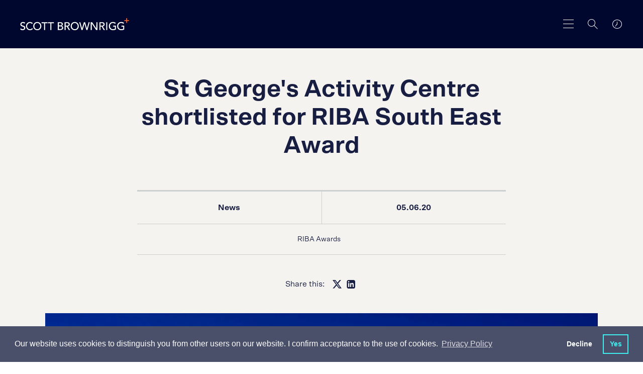

--- FILE ---
content_type: text/html; charset=utf-8
request_url: https://www.scottbrownrigg.com/company/news/st-georges-activity-centre-shortlisted-for-riba-south-east-award/
body_size: 18379
content:
    <!-- Css -->
    <!-- Scripts -->

<!DOCTYPE html>
<html lang="en">
<head>
    <title>Scott Brownrigg, award-winning international design practice</title>
    <meta charset="utf-8" />
    <meta http-equiv="X-UA-Compatible" content="IE=edge" />
    <meta name="viewport" content="width=device-width, initial-scale=1.0" />
    <link rel="apple-touch-icon" sizes="57x57" href="/images/favicon/apple-icon-57x57.png">
    <link rel="apple-touch-icon" sizes="60x60" href="/images/favicon/apple-icon-60x60.png">
    <link rel="apple-touch-icon" sizes="72x72" href="/images/favicon/apple-icon-72x72.png">
    <link rel="apple-touch-icon" sizes="76x76" href="/images/favicon/apple-icon-76x76.png">
    <link rel="apple-touch-icon" sizes="114x114" href="/images/favicon/apple-icon-114x114.png">
    <link rel="apple-touch-icon" sizes="120x120" href="/images/favicon/apple-icon-120x120.png">
    <link rel="apple-touch-icon" sizes="144x144" href="/images/favicon/apple-icon-144x144.png">
    <link rel="apple-touch-icon" sizes="152x152" href="/images/favicon/apple-icon-152x152.png">
    <link rel="apple-touch-icon" sizes="180x180" href="/images/favicon/apple-icon-180x180.png">
    <link rel="icon" type="image/png" sizes="192x192" href="/images/favicon/android-icon-192x192.png">
    <link rel="icon" type="image/png" sizes="32x32" href="/images/favicon/favicon-32x32.png">
    <link rel="icon" type="image/png" sizes="96x96" href="/images/favicon/favicon-96x96.png">
    <link rel="icon" type="image/png" sizes="16x16" href="/images/favicon/favicon-16x16.png">
    <link rel="manifest" href="/images/favicon/manifest.json">
    <meta name="msapplication-TileColor" content="#ffffff">
    <meta name="msapplication-TileImage" content="/images/favicon/ms-icon-144x144.png">
    <meta name="theme-color" content="#ffffff">
    <meta name="google-site-verification" content="G-4YGDrmTD8bOx2V23l4RiFtyIRPHC-YEcpjoe3EqcE" />
    
    <meta name="author" content="Uniform">
<meta name="publisher" content="Uniform">
    <meta name="title" content="St George&#x27;s Activity Centre shortlisted for RIBA South East Award">
    <meta name="description" content="St George&#x27;s Activity Centre shortlisted for RIBA South East Award">
        <meta name="keywords" content="Architecture">

    

    <meta property="og:locale" content="en_US" />
<meta property="og:type" content="" />
<meta property="og:title" content="St George&#x27;s Activity Centre shortlisted for RIBA South East Award" />
<meta property="og:description" content="Read our latest news and thinking &#xA;" />
<meta property="og:url" content="https://www.scottbrownrigg.com/company/news/st-georges-activity-centre-shortlisted-for-riba-south-east-award/" />
    <meta property="og:image" />
    <meta property="og:image:type" content="image/jpg" />
<meta property="og:site_name" />

<meta name="twitter:account_id" />
<meta name="twitter:card" content="summary" />
<meta name="twitter:site" content="ScottBrownrigg" />
<meta name="twitter:creator" content="ScottBrownrigg" />
<meta name="twitter:title" content="St George&#x27;s Activity Centre shortlisted for RIBA South East Award" />
<meta name="twitter:description" content="Read our latest news and thinking &#xA; @ScottBrownrigg" />
    <meta name="twitter:image" />
<meta name="twitter:domain" content="http://www.scottbrownrigg.com" />
<meta name="twitter:url" content="http://www.scottbrownrigg.com">


    <link href="/sc/4306fb68.7353b01e.1131973f.css.v639032107201563388" rel="stylesheet">
    <link type="text/css" href="//cdnjs.cloudflare.com/ajax/libs/magnific-popup.js/1.1.0/magnific-popup.min.css" />
    <link type="text/css" href="//cdnjs.cloudflare.com/ajax/libs/weather-icons/2.0.9/css/weather-icons.min.css" />

    

    <!--[if lt IE 9]>
      <script src="https://oss.maxcdn.com/html5shiv/3.7.3/html5shiv.min.js"></script>
      <script src="https://oss.maxcdn.com/respond/1.4.2/respond.min.js"></script>
    <![endif]-->

    <script type="text/javascript" src="/scripts/modernizr.js"></script>

    <!-- Hotjar Tracking Code for https://www.scottbrownrigg.com -->
<script>
    (function(h,o,t,j,a,r){
        h.hj=h.hj||function(){(h.hj.q=h.hj.q||[]).push(arguments)};
        h._hjSettings={hjid:1268539,hjsv:6};
        a=o.getElementsByTagName('head')[0];
        r=o.createElement('script');r.async=1;
        r.src=t+h._hjSettings.hjid+j+h._hjSettings.hjsv;
        a.appendChild(r);
    })(window,document,'https://static.hotjar.com/c/hotjar-','.js?sv=');
</script>
        <!-- cookie consent -->
    <link rel="stylesheet" type="text/css" href="//cdnjs.cloudflare.com/ajax/libs/cookieconsent2/3.1.0/cookieconsent.min.css" />
    <script src="//cdnjs.cloudflare.com/ajax/libs/cookieconsent2/3.1.0/cookieconsent.min.js"></script>
    <script>
    window.addEventListener("load", function(){
    window.cookieconsent.initialise({
      "palette": {
        "popup": {
          "background": "#4a4f6a"
        },
        "button": {
          "background": "transparent",
          "text": "#3EEEEF",
          "border": "#3EEEEF"
        }
      },
      "showLink": true,
      "type": "opt-out",
      "content": {
        "message": "Our website uses cookies to distinguish you from other users on our website. I confirm acceptance to the use of cookies.",
        "dismiss": "No",
        "allow": "Yes",
          "link": "Privacy Policy",
          "href":"https://scott-brownrigg.s1.umbraco.io/privacy"
      }
    })});
    </script>

    
<script type="text/javascript" src="/scripts/cookieconsent.js"></script>

    <script async src="https://www.googletagmanager.com/gtag/js?id=G-XR493F0935"></script>
    <script>
        var denied_cookie_consent = false; // Global variable to initialise user's cookie consent as 'allow'
        var domain = window.location.hostname.indexOf('www') > -1 ? window.location.hostname.replace('www.', '') : window.location.hostname; // Set executing domain
        var google_analytics_id = 'G-XR493F0935'; //Global variable defining ID for google analytics
        /*
            Google analytics tracking and cookie registering code
         */
        window.dataLayer = window.dataLayer || [];
        function gtag() { dataLayer.push(arguments); }
        gtag('js', new Date());
        gtag('config', 'G-XR493F0935');

        /*
            1. Check if cookieconsent cookie value is 'deny'.
            2. If so user doesn't want cookie on their browser, hence delete cookie
         */
        var all_cookies = getAllCookies();
        for(var cookie_index=0; cookie_index < all_cookies.length; cookie_index++) {
            // Check if cookieconsent has been set when page loads, if so get its value
            var cookie_name = all_cookies[cookie_index].split('=')[0];
            if (cookie_name == 'cookieconsent_status' && all_cookies[cookie_index].split('=')[1] ==  'deny'){
                denied_cookie_consent  = true; // assert that user has denied consent
            }
        }
        /*
                Delete cookies if user has not given consent
             */
        if(denied_cookie_consent){

            window['ga-disable-' + google_analytics_id] = true;
            expireTrackingCookies(); // Invoke function to delete cookie from user browser

        }
    </script>


    <script src="https://t.contentsquare.net/uxa/27844b33d1bf5.js"></script>

</head>
<body class="js-body stop-scroll site__page-newsItem site__nav-color-" style="
">
    <div class="loader">
        <div class="loader-fill"></div>
        <h1 class="js-preloader-title">St George&#x27;s Activity Centre shortlisted for RIBA South East Award</h1>
        <img class="js-preloader-logo" src="/images/sb-dark.svg" alt="loading logo">
    </div>

    <div class="animsition">

        <div class="header--dark ">
    <header class="header-fixed js-header-height ">
        <div class="header ">
                <a href="/">
                    <div class="header__logo">
                        <img class="is-dark" src="/images/sb-dark.svg" alt="dark logo">
                        <img class="is-light" src="/images/sb-white.svg" alt="light logo">
                    </div>
                </a>

            <div class="header__tools">
                <a href="#toTop" class="skip-to-main-content-link">Skip to main content</a>
                <button class="header__menu header__menu--large js-toggle-main-nav" aria-label="main navigation"></button>
                <button class="header__menu header__menu--small js-toggle-nav" aria-label="main navigation"></button>
                <button aria-label="Search" class="header__search js-toggle-search"></button>
                <a href="#" class="header__clocks js-toggle-location" aria-label="world clocks"></a>
            </div>
        </div>
    </header>
</div>
<div class="js-background-overlay background-overlay"></div>

<div class="main-search-overlay js-search-overlay">
    <form class="main-search" action="/search">
        <h2 for="q" class="main-search__label">What are you looking for?</h2>
        <div class="main-search__container">
            <input class="main-search__input autocomplete" type="text" name="q" title="Enter search term"  aria-label="Enter search term" placeholder="Enter search term">

            <button type="submit" class="main-search__button" aria-label="Search"></button>


        </div>
    </form>
</div>
<div class="clocks-overlay js-clocks-overlay">
    <div class="clocks-location">
        <div class="clocks-overlay__title">Our Studios</div>
        <div class="wrapper clocks active row js-timezones">
            <div class="large-4 columns">
                <article class="clocks-container">
                    <div class="clocks">
                        <div class="clock station js-london">
                            <section class="hours-container">
                                <section class="hours"></section>
                            </section>

                            <section class="minutes-container">
                                <section class="minutes"></section>
                            </section>
                        </div>

                        <div class="clock__details">
                            <h2 class="clock__name">London</h2>
                            <a href="tel:+443003731282" class="clock__number" aria-label="london Phone number">+44 (0)300 373 1282</a>
                        </div>
                    </div>

                    <div class="clocks-container__footer">
                        <div class="clocks-locale js-local" id="js-london"></div>
                        <div class="clocks-map"><a href="https://goo.gl/maps/8YgB2rEJMwm" target="_blank" style="color:inherit">MAP</a></div>
                        <div class="weather-icon">
                            <i class="js-weather-icon--ldn"></i>
                        </div>
                    </div>
                </article>
            </div>
            <div class="large-4 columns">
                <article class="clocks-container">
                    <div class="clocks">
                        <div class="clock station js-new-york">
                            <section class="hours-container">
                                <section class="hours"></section>
                            </section>

                            <section class="minutes-container">
                                <section class="minutes"></section>
                            </section>
                        </div>

                        <div class="clock__details">
                            <h2 class="clock__name">New York</h2>
                            <a href="tel:+1 (212) 888 8334" class="clock__number" aria-label="New York Phone number">+1 (212) 888 8334</a>
                        </div>
                    </div>

                    <div class="clocks-container__footer">
                        <div class="clocks-locale js-local" id="js-new-york"></div>
                        <div class="clocks-map"><a href="https://maps.app.goo.gl/rdGEL4UoePsgszJ16" target="_blank" style="color:inherit">MAP</a></div>
                        <div class="weather-icon">
                            <i class="js-weather-icon--ny"></i>
                        </div>
                    </div>
                </article>
            </div>
            <div class="large-4 columns">
                <article class="clocks-container">
                    <div class="clocks">
                        <div class="clock station js-sinapore">
                            <section class="hours-container">
                                <section class="hours"></section>
                            </section>

                            <section class="minutes-container">
                                <section class="minutes"></section>
                            </section>
                        </div>

                        <div class="clock__details">
                            <h2 class="clock__name">Singapore</h2>
                            <a href="tel:+443003731282" class="clock__number" aria-label="Singapore Phone number">+44 (0)300 373 1282</a>
                        </div>
                    </div>

                    <div class="clocks-container__footer">
                        <div class="clocks-locale js-local" id="js-sinapore"></div>
                        <div class="clocks-map"><a href="https://goo.gl/maps/pLJtx4Hrw9E2" target="_blank" style="color:inherit">MAP</a></div>
                        <div class="weather-icon">
                            <i class="js-weather-icon--sin"></i>
                        </div>
                    </div>
                </article>
            </div>
            <div class="large-4 columns">
                <article class="clocks-container">
                    <div class="clocks">
                        <div class="clock station js-riyadh">
                            <section class="hours-container">
                                <section class="hours"></section>
                            </section>

                            <section class="minutes-container">
                                <section class="minutes"></section>
                            </section>
                        </div>

                        <div class="clock__details">
                            <h2 class="clock__name">Riyadh</h2>
                            <a href="tel:+966535376801" class="clock__number" aria-label="Riyadh Phone number">+966 53 537 6801</a>
                        </div>
                    </div>

                    <div class="clocks-container__footer">
                        <div class="clocks-locale js-local" id="js-riyadh"></div>
                        <div class="clocks-map"><a href="https://maps.app.goo.gl/rLNQxpbABLKWNpPX9" target="_blank" style="color:inherit">MAP</a></div>
                        <div class="weather-icon">
                            <i class="js-weather-icon--sin"></i>
                        </div>
                    </div>
                </article>
            </div>
            <div class="large-4 columns">
                <article class="clocks-container">
                    <div class="clocks">
                        <div class="clock station js-amsterdam">
                            <section class="hours-container">
                                <section class="hours"></section>
                            </section>

                            <section class="minutes-container">
                                <section class="minutes"></section>
                            </section>
                        </div>

                        <div class="clock__details">
                            <h2 class="clock__name">Amsterdam</h2>
                            <a href="tel:+31 20 240 22 91" class="clock__number" aria-label="Amsterdam Phone number">+31 20 240 22 91</a>
                        </div>
                    </div>

                    <div class="clocks-container__footer">
                        <div class="clocks-locale js-local" id="js-amsterdam"></div>
                        <div class="clocks-map"><a href="https://goo.gl/maps/JoMGCfgvvEfExCe37" target="_blank" style="color:inherit">MAP</a></div>
                        <div class="weather-icon">
                            <i class="js-weather-icon--ams"></i>
                        </div>
                    </div>
                </article>
            </div>
            <div class="large-4 columns">
                <article class="clocks-container">
                    <div class="clocks">
                        <div class="clock station js-edinburgh">
                            <section class="hours-container">
                                <section class="hours"></section>
                            </section>

                            <section class="minutes-container">
                                <section class="minutes"></section>
                            </section>
                        </div>

                        <div class="clock__details">
                            <h2 class="clock__name">Edinburgh</h2>
                            <a href="tel:+443003731282" class="clock__number" aria-label="Edinburgh Phone number">+44 (0)300 373 1282</a>
                        </div>
                    </div>

                    <div class="clocks-container__footer">
                        <div class="clocks-locale js-local" id="js-edinburgh"></div>
                        <div class="clocks-map"><a href="https://goo.gl/maps/YDqhZ5r8FAgsLkVF8" target="_blank" style="color:inherit">MAP</a></div>
                        <div class="weather-icon">
                            <i class="js-weather-icon--edi"></i>
                        </div>
                    </div>
                </article>
            </div>
            <div class="large-4 columns">
                <article class="clocks-container">
                    <div class="clocks">
                        <div class="clock station js-cardiff">
                            <section class="hours-container">
                                <section class="hours"></section>
                            </section>

                            <section class="minutes-container">
                                <section class="minutes"></section>
                            </section>
                        </div>

                        <div class="clock__details">
                            <h2 class="clock__name">Cardiff</h2>
                            <a href="tel:+443003731282" class="clock__number" aria-label="Cardiff Phone number">+44 (0)300 373 1282</a>
                        </div>
                    </div>

                    <div class="clocks-container__footer">
                        <div class="clocks-locale js-local" id="js-cardiff"></div>
                        <div class="clocks-map"><a href="https://maps.app.goo.gl/rnSqBYwQxAcxJd456" target="_blank" style="color:inherit">MAP</a></div>
                        <div class="weather-icon">
                            <i class="js-weather-icon--cdf"></i>
                        </div>
                    </div>
                </article>
            </div>
            <div class="large-4 columns">
                <article class="clocks-container">
                    <div class="clocks">
                        <div class="clock station js-london">
                            <section class="hours-container">
                                <section class="hours"></section>
                            </section>

                            <section class="minutes-container">
                                <section class="minutes"></section>
                            </section>
                        </div>

                        <div class="clock__details">
                            <h2 class="clock__name">Guildford</h2>
                            <a href="tel:+443003731282" class="clock__number" aria-label="Guildford Phone number">+44 (0)300 373 1282</a>
                        </div>
                    </div>

                    <div class="clocks-container__footer">
                        <div class="clocks-locale js-local" id="js-london"></div>
                        <div class="clocks-map"><a href="https://goo.gl/maps/1AAgFbfw9en" target="_blank" style="color:inherit">MAP</a></div>
                        <div class="weather-icon">
                            <i class="js-weather-icon--ldn"></i>
                        </div>
                    </div>
                </article>
            </div>
        </div>
        <a href="/contact/" class="clocks-overlay__link">Contact us</a>
    </div>
</div>
<div class="small-header js-small-header">
    <div class="small-header__container">
        <div class="small-header__search js-toggle-small-search"></div>
        <div class="small-header__location js-toggle-clocks"></div>
        <div class="small-header__menu">
            <button class="small-header__menu-close js-close-menu" aria-label="close menu"></button>
        </div>
    </div>

    <div class="clocks-carousel-overlay js-location-overlay">
        <div class="row align-center">
            <div class="medium-4 small-8 columns">
                <div class="clocks-carousel js-clocks-carousel">
                    <div class="clocks active js-timezones">
                        <article class="clocks-container">
                            <div class="clocks">
                                <div class="clock station js-london">
                                    <section class="hours-container">
                                        <section class="hours"></section>
                                    </section>

                                    <section class="minutes-container">
                                        <section class="minutes"></section>
                                    </section>
                                </div>

                                <div class="clock__details">
                                    <h2 class="clock__name">London</h2>
                                    <a href="#" class="clock__number">+44 (0)20 7240 7766</a>
                                </div>
                            </div>

                            <div class="clocks-container__footer">
                                <div class="clocks-locale js-local" id="js-london"></div>
                                <div class="clocks-map"><a href="https://goo.gl/maps/8YgB2rEJMwm" target="_blank" style="color:inherit">MAP</a></div>
                                <div class="weather-icon">
                                    <i class="js-weather-icon--ldn"></i>
                                </div>
                            </div>
                        </article>
                    </div>
                    <div class="clocks active js-timezones">
                        <article class="clocks-container">
                            <div class="clocks">
                                <div class="clock station js-new-york">
                                    <section class="hours-container">
                                        <section class="hours"></section>
                                    </section>

                                    <section class="minutes-container">
                                        <section class="minutes"></section>
                                    </section>
                                </div>

                                <div class="clock__details">
                                    <h2 class="clock__name">New York</h2>
                                    <a href="#" class="clock__number">+1 (212) 888 8334</a>
                                </div>
                            </div>

                            <div class="clocks-container__footer">
                                <div class="clocks-locale js-local" id="js-new-york"></div>
                                <div class="clocks-map"><a href="https://maps.app.goo.gl/rdGEL4UoePsgszJ16" target="_blank" style="color:inherit">MAP</a></div>
                                <div class="weather-icon">
                                    <i class="js-weather-icon--ny"></i>
                                </div>
                            </div>
                        </article>
                    </div>
                    <div class="clocks active js-timezones">
                        <article class="clocks-container">
                            <div class="clocks">
                                <div class="clock station js-sinapore">
                                    <section class="hours-container">
                                        <section class="hours"></section>
                                    </section>

                                    <section class="minutes-container">
                                        <section class="minutes"></section>
                                    </section>
                                </div>

                                <div class="clock__details">
                                    <h2 class="clock__name">Singapore</h2>
                                    <a href="#" class="clock__number">+65 6018 6154</a>
                                </div>
                            </div>

                            <div class="clocks-container__footer">
                                <div class="clocks-locale js-local" id="js-sinapore"></div>
                                <div class="clocks-map"><a href="https://goo.gl/maps/pLJtx4Hrw9E2" target="_blank" style="color:inherit">MAP</a></div>
                                <div class="weather-icon">
                                    <i class="js-weather-icon--sin"></i>
                                </div>
                            </div>
                        </article>
                    </div>
                    <div class="clocks active js-timezones">
                        <article class="clocks-container">
                            <div class="clocks">
                                <div class="clock station js-riyadh">
                                    <section class="hours-container">
                                        <section class="hours"></section>
                                    </section>

                                    <section class="minutes-container">
                                        <section class="minutes"></section>
                                    </section>
                                </div>

                                <div class="clock__details">
                                    <h2 class="clock__name">Riyadh</h2>
                                    <a href="#" class="clock__number">+966 53 537 6801</a>
                                </div>
                            </div>

                            <div class="clocks-container__footer">
                                <div class="clocks-locale js-local" id="js-riyadh"></div>
                                <div class="clocks-map"><a href="https://maps.app.goo.gl/rLNQxpbABLKWNpPX9" target="_blank" style="color:inherit">MAP</a></div>
                                <div class="weather-icon">
                                    <i class="js-weather-icon--sin"></i>
                                </div>
                            </div>
                        </article>
                    </div>
                    <div class="clocks active js-timezones">
                        <article class="clocks-container">
                            <div class="clocks">
                                <div class="clock station js-amsterdam">
                                    <section class="hours-container">
                                        <section class="hours"></section>
                                    </section>

                                    <section class="minutes-container">
                                        <section class="minutes"></section>
                                    </section>
                                </div>

                                <div class="clock__details">
                                    <h2 class="clock__name">Amsterdam</h2>
                                    <a href="#" class="clock__number">+31 20 240 22 91</a>
                                </div>
                            </div>

                            <div class="clocks-container__footer">
                                <div class="clocks-locale js-local" id="js-amsterdam"></div>
                                <div class="clocks-map"><a href="https://goo.gl/maps/JoMGCfgvvEfExCe37" target="_blank" style="color:inherit">MAP</a></div>
                                <div class="weather-icon">
                                    <i class="js-weather-icon--ams"></i>
                                </div>
                            </div>
                        </article>
                    </div>
                    <div class="clocks active js-timezones">
                        <article class="clocks-container">
                            <div class="clocks">
                                <div class="clock station js-edinburgh">
                                    <section class="hours-container">
                                        <section class="hours"></section>
                                    </section>

                                    <section class="minutes-container">
                                        <section class="minutes"></section>
                                    </section>
                                </div>

                                <div class="clock__details">
                                    <h2 class="clock__name">Edinburgh</h2>
                                    <a href="#" class="clock__number">+44 (0) 131 202 3133</a>
                                </div>
                            </div>

                            <div class="clocks-container__footer">
                                <div class="clocks-locale js-local" id="js-edinburgh"></div>
                                <div class="clocks-map"><a href="https://goo.gl/maps/YDqhZ5r8FAgsLkVF8" target="_blank" style="color:inherit">MAP</a></div>
                                <div class="weather-icon">
                                    <i class="js-weather-icon--edi"></i>
                                </div>
                            </div>
                        </article>
                    </div>
                    <div class="clocks active js-timezones">
                        <article class="clocks-container">
                            <div class="clocks">
                                <div class="clock station js-cardiff">
                                    <section class="hours-container">
                                        <section class="hours"></section>
                                    </section>

                                    <section class="minutes-container">
                                        <section class="minutes"></section>
                                    </section>
                                </div>

                                <div class="clock__details">
                                    <h2 class="clock__name">Cardiff</h2>
                                    <a href="#" class="clock__number">+ 44 (0) 29 2092 2450</a>
                                </div>
                            </div>

                            <div class="clocks-container__footer">
                                <div class="clocks-locale js-local" id="js-cardiff"></div>
                                <div class="clocks-map"><a href="https://maps.app.goo.gl/rnSqBYwQxAcxJd456" target="_blank" style="color:inherit">MAP</a></div>
                                <div class="weather-icon">
                                    <i class="js-weather-icon--cdf"></i>
                                </div>
                            </div>
                        </article>
                    </div>
                    <div class="clocks active js-timezones">
                        <article class="clocks-container">
                            <div class="clocks">
                                <div class="clock station js-guildford">
                                    <section class="hours-container">
                                        <section class="hours"></section>
                                    </section>

                                    <section class="minutes-container">
                                        <section class="minutes"></section>
                                    </section>
                                </div>

                                <div class="clock__details">
                                    <h2 class="clock__name">Guildford</h2>
                                    <a href="#" class="clock__number">+ 44 (0)1483 568 686</a>
                                </div>
                            </div>

                            <div class="clocks-container__footer">
                                <div class="clocks-locale js-local" id="js-guildford"></div>
                                <div class="clocks-map"><a href="https://goo.gl/maps/1AAgFbfw9en" target="_blank" style="color:inherit">MAP</a></div>
                                <div class="weather-icon">
                                    <i class="js-weather-icon--ldn"></i>
                                </div>
                            </div>
                        </article>
                    </div>
                </div>
                <div class="clocks-carousel__footer">
                    <p class="clocks-carousel__copy">Swipe : <span class="js-current-slide"></span> / <span class="js-total"></span></p>
                    <a href="/contact/" class="clocks-carousel__link">Contact us</a>
                </div>
            </div>
        </div>
    </div>
    <!-- search -->
    <div class="small-search js-small-search">
    <form class="main-search" action="/search">
        <h2 for="q" class="main-search__label">What are you looking for?</h2>
        <div class="main-search__container">
            <input class="main-search__input autocomplete" type="text" name="q" title="Enter search term"  aria-label="Enter search term" placeholder="Enter search term">

            <button type="submit" class="main-search__button" aria-label="Search"></button>


        </div>
    </form>
</div>

    <!-- nav -->
    <nav class="side-nav js-side-nav js-primary-side-nav">
        <ul class="side-menu">
                    <li class="side-menu__title js-side-menu-level" data-target=".js-side-nav-secondary_1">
                        <span class="has-children">Work</span>
                        <div class="side-nav side-nav--secondary js-side-nav-secondary_1 js-side-nav js-second-level">
                            <div class="side-nav__tools">
                                <button class="side-menu__back js-side-nav-back" data-target=".js-side-nav-secondary_1" data-back="primary" aria-label="secondary search"></button>
                                <button class="side-menu__close js-close-menu" aria-label="close menu"></button>
                            </div>
                            <ul class="side-menu">
                                <li class="side-menu__title ">
                                    <span>Work</span>
                                </li>

                                        <li class="side-menu__items js-side-menu-level" data-target=".js-side-nav-tertiary_1">
                                            <span class="has-children">Services</span>

                                            <div class="side-nav side-nav--tertiary js-side-nav-tertiary_1 js-side-nav js-second-level">
                                                <div class="side-nav__tools">
                                                    <button class="side-menu__back js-side-nav-back" data-target=".js-side-nav-tertiary_1" aria-label="Search"></button>
                                                    <button class="side-menu__close js-close-menu" aria-label="close menu"></button>
                                                </div>

                                                <ul class="side-menu">
                                                    <li class="side-menu__title ">
                                                        <span>Services</span>
                                                    </li>
                                                        <li class="side-menu__items">
                                                            <a href="/work/services/architecture/">Architecture</a>
                                                        </li>
                                                        <li class="side-menu__items">
                                                            <a href="/work/services/interior-design/">Interior&nbsp;Design</a>
                                                        </li>
                                                        <li class="side-menu__items">
                                                            <a href="/work/services/masterplanning-urbanism/">Masterplanning&nbsp;&&nbsp;Urbanism</a>
                                                        </li>
                                                        <li class="side-menu__items">
                                                            <a href="/work/services/technical-advice/">Technical&nbsp;Advice</a>
                                                        </li>
                                                        <li class="side-menu__items">
                                                            <a href="/work/services/workplace-strategy/">Workplace&nbsp;Strategy</a>
                                                        </li>
                                                        <li class="side-menu__items">
                                                            <a href="/work/services/safety-design/">Safety&nbsp;Design</a>
                                                        </li>
                                                        <li class="side-menu__items">
                                                            <a href="/work/services/design-management/">Design&nbsp;Management</a>
                                                        </li>
                                                        <li class="side-menu__items">
                                                            <a href="/work/services/retrofit/">Retrofit</a>
                                                        </li>
                                                </ul>
                                            </div>
                                        </li>
                                        <li class="side-menu__items js-side-menu-level" data-target=".js-side-nav-tertiary_2">
                                            <span class="has-children">Expertise</span>

                                            <div class="side-nav side-nav--tertiary js-side-nav-tertiary_2 js-side-nav js-second-level">
                                                <div class="side-nav__tools">
                                                    <button class="side-menu__back js-side-nav-back" data-target=".js-side-nav-tertiary_2" aria-label="Search"></button>
                                                    <button class="side-menu__close js-close-menu" aria-label="close menu"></button>
                                                </div>

                                                <ul class="side-menu">
                                                    <li class="side-menu__title ">
                                                        <span>Expertise</span>
                                                    </li>
                                                        <li class="side-menu__items">
                                                            <a href="/work/expertise/advanced-technologies/">Advanced&nbsp;Technologies</a>
                                                        </li>
                                                        <li class="side-menu__items">
                                                            <a href="/work/expertise/business-space/">Business&nbsp;Space</a>
                                                        </li>
                                                        <li class="side-menu__items">
                                                            <a href="/work/expertise/culture-media-and-sport/">Culture,&nbsp;Media&nbsp;and&nbsp;Sport</a>
                                                        </li>
                                                        <li class="side-menu__items">
                                                            <a href="/work/expertise/defence-security/">Defence&nbsp;&&nbsp;Security</a>
                                                        </li>
                                                        <li class="side-menu__items">
                                                            <a href="/work/expertise/hospitality/">Hospitality</a>
                                                        </li>
                                                        <li class="side-menu__items">
                                                            <a href="/work/expertise/residential-mixed-use/">Residential&nbsp;&&nbsp;Mixed&nbsp;Use</a>
                                                        </li>
                                                        <li class="side-menu__items">
                                                            <a href="/work/expertise/education/">Education</a>
                                                        </li>
                                                        <li class="side-menu__items">
                                                            <a href="/work/expertise/aviation/">Aviation</a>
                                                        </li>
                                                        <li class="side-menu__items">
                                                            <a href="/work/expertise/rail-infrastructure/">Rail&nbsp;&&nbsp;Infrastructure</a>
                                                        </li>
                                                        <li class="side-menu__items">
                                                            <a href="/work/expertise/life-sciences/">Life&nbsp;Sciences</a>
                                                        </li>
                                                </ul>
                                            </div>
                                        </li>
                                        <li class="side-menu__items"><a href="/work/projects/" target="">Projects</a></li>
                            </ul>
                        </div>
                    </li>
                    <li class="side-menu__title js-side-menu-level" data-target=".js-side-nav-secondary_2">
                        <span class="has-children">Design&nbsp;Research&nbsp;Unit</span>
                        <div class="side-nav side-nav--secondary js-side-nav-secondary_2 js-side-nav js-second-level">
                            <div class="side-nav__tools">
                                <button class="side-menu__back js-side-nav-back" data-target=".js-side-nav-secondary_2" data-back="primary" aria-label="secondary search"></button>
                                <button class="side-menu__close js-close-menu" aria-label="close menu"></button>
                            </div>
                            <ul class="side-menu">
                                <li class="side-menu__title ">
                                    <span>Design&nbsp;Research&nbsp;Unit</span>
                                </li>

                                        <li class="side-menu__items"><a href="/design-research-unit/about-dru/" target="">About&nbsp;DRU</a></li>
                                        <li class="side-menu__items"><a href="/design-research-unit/dru-history/" target="">DRU&nbsp;History</a></li>
                                        <li class="side-menu__items"><a href="/design-research-unit/articles-publications/" target="">Articles&nbsp;&&nbsp;Publications</a></li>
                                        <li class="side-menu__items"><a href="/design-research-unit/dru-archive/" target="">DRU&nbsp;Archive</a></li>
                            </ul>
                        </div>
                    </li>
                    <li class="side-menu__title js-side-menu-level" data-target=".js-side-nav-secondary_3">
                        <span class="has-children">Company</span>
                        <div class="side-nav side-nav--secondary js-side-nav-secondary_3 js-side-nav js-second-level">
                            <div class="side-nav__tools">
                                <button class="side-menu__back js-side-nav-back" data-target=".js-side-nav-secondary_3" data-back="primary" aria-label="secondary search"></button>
                                <button class="side-menu__close js-close-menu" aria-label="close menu"></button>
                            </div>
                            <ul class="side-menu">
                                <li class="side-menu__title ">
                                    <span>Company</span>
                                </li>

                                        <li class="side-menu__items"><a href="/company/about/" target="">About</a></li>
                                        <li class="side-menu__items"><a href="/company/news/" target="">News</a></li>
                                        <li class="side-menu__items"><a href="/company/people/" target="">People</a></li>
                                        <li class="side-menu__items"><a href="/company/crown-architecture/" target="">Crown&nbsp;Architecture</a></li>
                                        <li class="side-menu__items"><a href="https://www.digitaltwinunit.com/" target="_blank">Digital&nbsp;Twin&nbsp;Unit</a></li>
                                        <li class="side-menu__items"><a href="/company/sustainability/" target="">Sustainability</a></li>
                            </ul>
                        </div>
                    </li>
                    <li class="side-menu__title js-side-menu-level" data-target=".js-side-nav-secondary_4">
                        <span class="has-children">Careers</span>
                        <div class="side-nav side-nav--secondary js-side-nav-secondary_4 js-side-nav js-second-level">
                            <div class="side-nav__tools">
                                <button class="side-menu__back js-side-nav-back" data-target=".js-side-nav-secondary_4" data-back="primary" aria-label="secondary search"></button>
                                <button class="side-menu__close js-close-menu" aria-label="close menu"></button>
                            </div>
                            <ul class="side-menu">
                                <li class="side-menu__title ">
                                    <span>Careers</span>
                                </li>

                                        <li class="side-menu__items"><a href="/careers/reconnect-alumni-network/" target="">Reconnect&nbsp;–&nbsp;Alumni&nbsp;Network</a></li>
                                        <li class="side-menu__items"><a href="/careers/careers-search/" target="">Careers&nbsp;Search</a></li>
                                        <li class="side-menu__items"><a href="/careers/architecture-apprenticeships/" target="">Architecture&nbsp;Apprenticeships</a></li>
                                        <li class="side-menu__items"><a href="/careers/life-at-scott-brownrigg/" target="">Life&nbsp;at&nbsp;Scott&nbsp;Brownrigg</a></li>
                                        <li class="side-menu__items"><a href="/careers/future-talent-programme/" target="">Future&nbsp;Talent&nbsp;Programme</a></li>
                            </ul>
                        </div>
                    </li>
                    <li class="side-menu__title"><a href="/contact/">Contact</a></li>
        </ul>
    </nav>
</div>

<nav id="main-nav-container" class="main-nav js-main-nav-container"  role="navigation">
    <div id="nav-nodes-outer-container">
        <div id="main-nav-inital-panel">
            <div id="nav-nodes-container-1" class="nav-nodes-container">
                <ul class="nav-node-list">

                    <!-- INITIAL POSITION -->
                            <li id="node-1309"
                                class="nav-node nav-node-pos-5-1 nav-node-toggle open-tab" role="link"
                                 data-connections="link__1309__1324 link__1309__1315 link__1309__1311 link__1305__1309"                                 data-target="#nav-nodes-tab-container" tab-index="0"
                                data-tab-index="0" aria-label="Work">
                                <span class="nav-node-label">Work</span>
                            </li>
                            <li id="node-1324"
                                class="nav-node nav-node-pos-5-2 nav-node-toggle open-tab" role="link"
                                 data-connections="link__1309__1324 link__1315__1324 link__1311__1324 link__1305__1324"                                 data-target="#nav-nodes-tab-container" tab-index="0"
                                data-tab-index="1" aria-label="Design&nbsp;Research&nbsp;Unit">
                                <span class="nav-node-label">Design&nbsp;Research&nbsp;Unit</span>
                            </li>
                            <li id="node-1315"
                                class="nav-node nav-node-pos-5-3 nav-node-toggle open-tab" role="link"
                                 data-connections="link__1309__1315 link__1315__1324 link__1311__1315 link__1305__1315"                                 data-target="#nav-nodes-tab-container" tab-index="0"
                                data-tab-index="2" aria-label="Company">
                                <span class="nav-node-label">Company</span>
                            </li>
                            <li id="node-1311"
                                class="nav-node nav-node-pos-5-4 nav-node-toggle open-tab" role="link"
                                 data-connections="link__1309__1311 link__1311__1324 link__1311__1315 link__1305__1311"                                 data-target="#nav-nodes-tab-container" tab-index="0"
                                data-tab-index="3" aria-label="Careers">
                                <span class="nav-node-label">Careers</span>
                            </li>
                            <li id="node-1305"
                                class="nav-node nav-node-pos-5-5 end-point-link" aria-label="Contact"
                                 data-connections="link__1305__1309 link__1305__1324 link__1305__1315 link__1305__1311" >
                                <a href="/contact/" role="link">
                                    <span class="nav-node-label">Contact</span>
                                </a>
                            </li>
                </ul>
            </div>
        </div>
    </div>

    <div id="nav-nodes-tab-container">
        <div id="nav-tabs">

            <div class="tabs-nav-col first-tabs-nav-col">
                <button id="destroy-tabs">&nbsp;&nbsp;Menu</button>


                <!-- INITAL SIDEBAR -->
                    <ul class="tabs-nav-list" role="navigation">
                            <li aria-label="Work"><a href="#1309-nav-tab" role="link">Work</a></li>
                            <li aria-label="Design&nbsp;Research&nbsp;Unit"><a href="#1324-nav-tab" role="link">Design&nbsp;Research&nbsp;Unit</a></li>
                            <li aria-label="Company"><a href="#1315-nav-tab" role="link">Company</a></li>
                            <li aria-label="Careers"><a href="#1311-nav-tab" role="link">Careers</a></li>
                    </ul>
                    <ul class="tabs-nav-list" role="navigation" >
                            <li class="end-point-link" aria-label="Contact"><a href="/contact/" role="link">Contact</a></li>
                    </ul>

            </div>

            <!-- LEVEL 2 -->
                    <!---------------------- child tab 1 ---------------------->
                    <div id="1309-nav-tab" class="nav-tab">
                        <div id="nav-nodes-container-2" class="nav-nodes-container">
                            <ul class="nav-node-list" aria-label="Level 2 navigation">

                                <!-- LEVEL 2 NODES -->
                                        <li id="node-1342"
                                            class="nav-node nav-node-pos-3-1 nav-node-toggle open-sub-tab" role="link"
                                             data-connections="link__1341__1342 link__1310__1342"                                             data-target="#1309-sub-tab" tab-index="0" data-tab-index="0" aria-label="Services">
                                            <span class="nav-node-label">Services</span>
                                        </li>
                                        <li id="node-1341"
                                            class="nav-node nav-node-pos-3-2 nav-node-toggle open-sub-tab" role="link"
                                             data-connections="link__1341__1342 link__1310__1341"                                             data-target="#1309-sub-tab" tab-index="0" data-tab-index="1" aria-label="Expertise">
                                            <span class="nav-node-label">Expertise</span>
                                        </li>
                                        <li id="node-1310"
                                            class="nav-node nav-node-pos-3-3 end-point-link" aria-label="Projects"
                                             data-connections="link__1310__1342 link__1310__1341" >
                                            <a href="/work/projects/" target="" role="link">
                                                <span class="nav-node-label">Projects</span>
                                            </a>
                                        </li>
                            </ul>
                        </div>

                            <div id="1309-sub-tab" class="sub-tab-container">
                                <div class="sub-tab-container-inner">
                                    <div class="nav-sub-tabs">
                                        <div class="tabs-nav-col">

                                            <!-- LEVEL 2 SIDEBAR -->
                                                <ul class="tabs-nav-list">
                                                        <li aria-label="Services"><a href="#1342-sub-tab" role="link">Services</a></li>
                                                        <li aria-label="Expertise"><a href="#1341-sub-tab" role="link">Expertise</a></li>

                                                </ul>
                                                <ul class="tabs-nav-list">
                                                        <li class="end-point-link" aria-label="Projects"><a href="/work/projects/" role="link">Projects</a></li>
                                                </ul>
                                        </div>

                                        <!-- LEVEL 3 NODES -->
                                                <div id="1342-sub-tab" class="nav-sub-tab">
                                                    <div id="nav-nodes-container-3" class="nav-nodes-container">
                                                        <ul class="nav-node-list" role="menubar">



                                                                <li id="node-1347"
                                                                    class="nav-node nav-node-pos-8-1 end-point-link" aria-label="Architecture"
                                                                     data-connections="link__1347__1351 link__1347__1348 link__1347__1349 link__1347__1350 link__1347__4901 link__1347__9195 link__1347__11223" >
                                                                    <a href="/work/services/architecture/" role="link">
                                                                        <span class="nav-node-label">Architecture</span>
                                                                    </a>
                                                                </li>
                                                                <li id="node-1351"
                                                                    class="nav-node nav-node-pos-8-2 end-point-link" aria-label="Interior&nbsp;Design"
                                                                     data-connections="link__1347__1351 link__1348__1351 link__1349__1351 link__1350__1351 link__1351__4901 link__1351__9195 link__1351__11223" >
                                                                    <a href="/work/services/interior-design/" role="link">
                                                                        <span class="nav-node-label">Interior&nbsp;Design</span>
                                                                    </a>
                                                                </li>
                                                                <li id="node-1348"
                                                                    class="nav-node nav-node-pos-8-3 end-point-link" aria-label="Masterplanning&nbsp;&&nbsp;Urbanism"
                                                                     data-connections="link__1347__1348 link__1348__1351 link__1348__1349 link__1348__1350 link__1348__4901 link__1348__9195 link__1348__11223" >
                                                                    <a href="/work/services/masterplanning-urbanism/" role="link">
                                                                        <span class="nav-node-label">Masterplanning&nbsp;&&nbsp;Urbanism</span>
                                                                    </a>
                                                                </li>
                                                                <li id="node-1349"
                                                                    class="nav-node nav-node-pos-8-4 end-point-link" aria-label="Technical&nbsp;Advice"
                                                                     data-connections="link__1347__1349 link__1349__1351 link__1348__1349 link__1349__1350 link__1349__4901 link__1349__9195 link__1349__11223" >
                                                                    <a href="/work/services/technical-advice/" role="link">
                                                                        <span class="nav-node-label">Technical&nbsp;Advice</span>
                                                                    </a>
                                                                </li>
                                                                <li id="node-1350"
                                                                    class="nav-node nav-node-pos-8-5 end-point-link" aria-label="Workplace&nbsp;Strategy"
                                                                     data-connections="link__1347__1350 link__1350__1351 link__1348__1350 link__1349__1350 link__1350__4901 link__1350__9195 link__1350__11223" >
                                                                    <a href="/work/services/workplace-strategy/" role="link">
                                                                        <span class="nav-node-label">Workplace&nbsp;Strategy</span>
                                                                    </a>
                                                                </li>
                                                                <li id="node-4901"
                                                                    class="nav-node nav-node-pos-8-6 end-point-link" aria-label="Safety&nbsp;Design"
                                                                     data-connections="link__1347__4901 link__1351__4901 link__1348__4901 link__1349__4901 link__1350__4901 link__4901__9195 link__4901__11223" >
                                                                    <a href="/work/services/safety-design/" role="link">
                                                                        <span class="nav-node-label">Safety&nbsp;Design</span>
                                                                    </a>
                                                                </li>
                                                                <li id="node-9195"
                                                                    class="nav-node nav-node-pos-8-7 end-point-link" aria-label="Design&nbsp;Management"
                                                                     data-connections="link__1347__9195 link__1351__9195 link__1348__9195 link__1349__9195 link__1350__9195 link__4901__9195 link__9195__11223" >
                                                                    <a href="/work/services/design-management/" role="link">
                                                                        <span class="nav-node-label">Design&nbsp;Management</span>
                                                                    </a>
                                                                </li>
                                                                <li id="node-11223"
                                                                    class="nav-node nav-node-pos-8-8 end-point-link" aria-label="Retrofit"
                                                                     data-connections="link__1347__11223 link__1351__11223 link__1348__11223 link__1349__11223 link__1350__11223 link__4901__11223 link__9195__11223" >
                                                                    <a href="/work/services/retrofit/" role="link">
                                                                        <span class="nav-node-label">Retrofit</span>
                                                                    </a>
                                                                </li>
                                                        </ul>
                                                    </div>
                                                </div>
                                                <div id="1341-sub-tab" class="nav-sub-tab">
                                                    <div id="nav-nodes-container-4" class="nav-nodes-container">
                                                        <ul class="nav-node-list" role="menubar">



                                                                <li id="node-1352"
                                                                    class="nav-node nav-node-pos-10-1 end-point-link" aria-label="Advanced&nbsp;Technologies"
                                                                     data-connections="link__1352__1354 link__1352__1356 link__1352__1353 link__1352__1357 link__1352__1358 link__1352__1355 link__1352__1359 link__1352__6855 link__1352__8091" >
                                                                    <a href="/work/expertise/advanced-technologies/" role="link">
                                                                        <span class="nav-node-label">Advanced&nbsp;Technologies</span>
                                                                    </a>
                                                                </li>
                                                                <li id="node-1354"
                                                                    class="nav-node nav-node-pos-10-2 end-point-link" aria-label="Business&nbsp;Space"
                                                                     data-connections="link__1352__1354 link__1354__1356 link__1353__1354 link__1354__1357 link__1354__1358 link__1354__1355 link__1354__1359 link__1354__6855 link__1354__8091" >
                                                                    <a href="/work/expertise/business-space/" role="link">
                                                                        <span class="nav-node-label">Business&nbsp;Space</span>
                                                                    </a>
                                                                </li>
                                                                <li id="node-1356"
                                                                    class="nav-node nav-node-pos-10-3 end-point-link" aria-label="Culture,&nbsp;Media&nbsp;and&nbsp;Sport"
                                                                     data-connections="link__1352__1356 link__1354__1356 link__1353__1356 link__1356__1357 link__1356__1358 link__1355__1356 link__1356__1359 link__1356__6855 link__1356__8091" >
                                                                    <a href="/work/expertise/culture-media-and-sport/" role="link">
                                                                        <span class="nav-node-label">Culture,&nbsp;Media&nbsp;and&nbsp;Sport</span>
                                                                    </a>
                                                                </li>
                                                                <li id="node-1353"
                                                                    class="nav-node nav-node-pos-10-4 end-point-link" aria-label="Defence&nbsp;&&nbsp;Security"
                                                                     data-connections="link__1352__1353 link__1353__1354 link__1353__1356 link__1353__1357 link__1353__1358 link__1353__1355 link__1353__1359 link__1353__6855 link__1353__8091" >
                                                                    <a href="/work/expertise/defence-security/" role="link">
                                                                        <span class="nav-node-label">Defence&nbsp;&&nbsp;Security</span>
                                                                    </a>
                                                                </li>
                                                                <li id="node-1357"
                                                                    class="nav-node nav-node-pos-10-5 end-point-link" aria-label="Hospitality"
                                                                     data-connections="link__1352__1357 link__1354__1357 link__1356__1357 link__1353__1357 link__1357__1358 link__1355__1357 link__1357__1359 link__1357__6855 link__1357__8091" >
                                                                    <a href="/work/expertise/hospitality/" role="link">
                                                                        <span class="nav-node-label">Hospitality</span>
                                                                    </a>
                                                                </li>
                                                                <li id="node-1358"
                                                                    class="nav-node nav-node-pos-10-6 end-point-link" aria-label="Residential&nbsp;&&nbsp;Mixed&nbsp;Use"
                                                                     data-connections="link__1352__1358 link__1354__1358 link__1356__1358 link__1353__1358 link__1357__1358 link__1355__1358 link__1358__1359 link__1358__6855 link__1358__8091" >
                                                                    <a href="/work/expertise/residential-mixed-use/" role="link">
                                                                        <span class="nav-node-label">Residential&nbsp;&&nbsp;Mixed&nbsp;Use</span>
                                                                    </a>
                                                                </li>
                                                                <li id="node-1355"
                                                                    class="nav-node nav-node-pos-10-7 end-point-link" aria-label="Education"
                                                                     data-connections="link__1352__1355 link__1354__1355 link__1355__1356 link__1353__1355 link__1355__1357 link__1355__1358 link__1355__1359 link__1355__6855 link__1355__8091" >
                                                                    <a href="/work/expertise/education/" role="link">
                                                                        <span class="nav-node-label">Education</span>
                                                                    </a>
                                                                </li>
                                                                <li id="node-1359"
                                                                    class="nav-node nav-node-pos-10-8 end-point-link" aria-label="Aviation"
                                                                     data-connections="link__1352__1359 link__1354__1359 link__1356__1359 link__1353__1359 link__1357__1359 link__1358__1359 link__1355__1359 link__1359__6855 link__1359__8091" >
                                                                    <a href="/work/expertise/aviation/" role="link">
                                                                        <span class="nav-node-label">Aviation</span>
                                                                    </a>
                                                                </li>
                                                                <li id="node-6855"
                                                                    class="nav-node nav-node-pos-10-9 end-point-link" aria-label="Rail&nbsp;&&nbsp;Infrastructure"
                                                                     data-connections="link__1352__6855 link__1354__6855 link__1356__6855 link__1353__6855 link__1357__6855 link__1358__6855 link__1355__6855 link__1359__6855 link__6855__8091" >
                                                                    <a href="/work/expertise/rail-infrastructure/" role="link">
                                                                        <span class="nav-node-label">Rail&nbsp;&&nbsp;Infrastructure</span>
                                                                    </a>
                                                                </li>
                                                                <li id="node-8091"
                                                                    class="nav-node nav-node-pos-10-10 end-point-link" aria-label="Life&nbsp;Sciences"
                                                                     data-connections="link__1352__8091 link__1354__8091 link__1356__8091 link__1353__8091 link__1357__8091 link__1358__8091 link__1355__8091 link__1359__8091 link__6855__8091" >
                                                                    <a href="/work/expertise/life-sciences/" role="link">
                                                                        <span class="nav-node-label">Life&nbsp;Sciences</span>
                                                                    </a>
                                                                </li>
                                                        </ul>
                                                    </div>
                                                </div>
                                    </div>
                                </div>
                            </div>
                    </div>
                    <!---------------------- child tab 2 ---------------------->
                    <div id="1324-nav-tab" class="nav-tab">
                        <div id="nav-nodes-container-5" class="nav-nodes-container">
                            <ul class="nav-node-list" aria-label="Level 2 navigation">

                                <!-- LEVEL 2 NODES -->
                                        <li id="node-1620"
                                            class="nav-node nav-node-pos-4-1 end-point-link" aria-label="About&nbsp;DRU"
                                             data-connections="link__1620__4132 link__1620__1725 link__1620__2863" >
                                            <a href="/design-research-unit/about-dru/" target="" role="link">
                                                <span class="nav-node-label">About&nbsp;DRU</span>
                                            </a>
                                        </li>
                                        <li id="node-4132"
                                            class="nav-node nav-node-pos-4-2 end-point-link" aria-label="DRU&nbsp;History"
                                             data-connections="link__1620__4132 link__1725__4132 link__2863__4132" >
                                            <a href="/design-research-unit/dru-history/" target="" role="link">
                                                <span class="nav-node-label">DRU&nbsp;History</span>
                                            </a>
                                        </li>
                                        <li id="node-1725"
                                            class="nav-node nav-node-pos-4-3 end-point-link" aria-label="Articles&nbsp;&&nbsp;Publications"
                                             data-connections="link__1620__1725 link__1725__4132 link__1725__2863" >
                                            <a href="/design-research-unit/articles-publications/" target="" role="link">
                                                <span class="nav-node-label">Articles&nbsp;&&nbsp;Publications</span>
                                            </a>
                                        </li>
                                        <li id="node-2863"
                                            class="nav-node nav-node-pos-4-4 end-point-link" aria-label="DRU&nbsp;Archive"
                                             data-connections="link__1620__2863 link__2863__4132 link__1725__2863" >
                                            <a href="/design-research-unit/dru-archive/" target="" role="link">
                                                <span class="nav-node-label">DRU&nbsp;Archive</span>
                                            </a>
                                        </li>
                            </ul>
                        </div>

                    </div>
                    <!---------------------- child tab 3 ---------------------->
                    <div id="1315-nav-tab" class="nav-tab">
                        <div id="nav-nodes-container-6" class="nav-nodes-container">
                            <ul class="nav-node-list" aria-label="Level 2 navigation">

                                <!-- LEVEL 2 NODES -->
                                        <li id="node-1619"
                                            class="nav-node nav-node-pos-6-1 nav-node-toggle open-sub-tab" role="link"
                                             data-connections="link__1317__1619 link__1325__1619 link__1619__6322 link__1619__7133 link__1619__7608"                                             data-target="#1315-sub-tab" tab-index="0" data-tab-index="0" aria-label="About">
                                            <span class="nav-node-label">About</span>
                                        </li>
                                        <li id="node-1317"
                                            class="nav-node nav-node-pos-6-2 end-point-link" aria-label="News"
                                             data-connections="link__1317__1619 link__1317__1325 link__1317__6322 link__1317__7133 link__1317__7608" >
                                            <a href="/company/news/" target="" role="link">
                                                <span class="nav-node-label">News</span>
                                            </a>
                                        </li>
                                        <li id="node-1325"
                                            class="nav-node nav-node-pos-6-3 end-point-link" aria-label="People"
                                             data-connections="link__1325__1619 link__1317__1325 link__1325__6322 link__1325__7133 link__1325__7608" >
                                            <a href="/company/people/" target="" role="link">
                                                <span class="nav-node-label">People</span>
                                            </a>
                                        </li>
                                        <li id="node-6322"
                                            class="nav-node nav-node-pos-6-4 end-point-link" aria-label="Crown&nbsp;Architecture"
                                             data-connections="link__1619__6322 link__1317__6322 link__1325__6322 link__6322__7133 link__6322__7608" >
                                            <a href="/company/crown-architecture/" target="" role="link">
                                                <span class="nav-node-label">Crown&nbsp;Architecture</span>
                                            </a>
                                        </li>
                                        <li id="node-7133"
                                            class="nav-node nav-node-pos-6-5 end-point-link" aria-label="Digital&nbsp;Twin&nbsp;Unit"
                                             data-connections="link__1619__7133 link__1317__7133 link__1325__7133 link__6322__7133 link__7133__7608" >
                                            <a href="https://www.digitaltwinunit.com/" target="_blank" role="link">
                                                <span class="nav-node-label">Digital&nbsp;Twin&nbsp;Unit</span>
                                            </a>
                                        </li>
                                        <li id="node-7608"
                                            class="nav-node nav-node-pos-6-6 end-point-link" aria-label="Sustainability"
                                             data-connections="link__1619__7608 link__1317__7608 link__1325__7608 link__6322__7608 link__7133__7608" >
                                            <a href="/company/sustainability/" target="" role="link">
                                                <span class="nav-node-label">Sustainability</span>
                                            </a>
                                        </li>
                            </ul>
                        </div>

                            <div id="1315-sub-tab" class="sub-tab-container">
                                <div class="sub-tab-container-inner">
                                    <div class="nav-sub-tabs">
                                        <div class="tabs-nav-col">

                                            <!-- LEVEL 2 SIDEBAR -->
                                                <ul class="tabs-nav-list">
                                                        <li aria-label="About"><a href="#1619-sub-tab" role="link">About</a></li>

                                                </ul>
                                                <ul class="tabs-nav-list">
                                                        <li class="end-point-link" aria-label="News"><a href="/company/news/" role="link">News</a></li>
                                                        <li class="end-point-link" aria-label="People"><a href="/company/people/" role="link">People</a></li>
                                                        <li class="end-point-link" aria-label="Crown&nbsp;Architecture"><a href="/company/crown-architecture/" role="link">Crown&nbsp;Architecture</a></li>
                                                        <li class="end-point-link" aria-label="Digital&nbsp;Twin&nbsp;Unit"><a href="/company/digital-twin-unit/" role="link">Digital&nbsp;Twin&nbsp;Unit</a></li>
                                                        <li class="end-point-link" aria-label="Sustainability"><a href="/company/sustainability/" role="link">Sustainability</a></li>
                                                </ul>
                                        </div>

                                        <!-- LEVEL 3 NODES -->
                                                <div id="1619-sub-tab" class="nav-sub-tab">
                                                    <div id="nav-nodes-container-7" class="nav-nodes-container">
                                                        <ul class="nav-node-list" role="menubar">



                                                                <li id="node-2856"
                                                                    class="nav-node nav-node-pos-4-1 end-point-link" aria-label="Heritage"
                                                                     data-connections="link__2856__2858 link__2856__2857 link__2856__8804" >
                                                                    <a href="/company/about/heritage/" role="link">
                                                                        <span class="nav-node-label">Heritage</span>
                                                                    </a>
                                                                </li>
                                                                <li id="node-2858"
                                                                    class="nav-node nav-node-pos-4-2 end-point-link" aria-label="Culture"
                                                                     data-connections="link__2856__2858 link__2857__2858 link__2858__8804" >
                                                                    <a href="/company/about/culture/" role="link">
                                                                        <span class="nav-node-label">Culture</span>
                                                                    </a>
                                                                </li>
                                                                <li id="node-2857"
                                                                    class="nav-node nav-node-pos-4-3 end-point-link" aria-label="Our&nbsp;Responsibility"
                                                                     data-connections="link__2856__2857 link__2857__2858 link__2857__8804" >
                                                                    <a href="/company/about/our-responsibility/" role="link">
                                                                        <span class="nav-node-label">Our&nbsp;Responsibility</span>
                                                                    </a>
                                                                </li>
                                                                <li id="node-8804"
                                                                    class="nav-node nav-node-pos-4-4 end-point-link" aria-label="Employee&nbsp;Owned"
                                                                     data-connections="link__2856__8804 link__2858__8804 link__2857__8804" >
                                                                    <a href="/company/about/employee-owned/" role="link">
                                                                        <span class="nav-node-label">Employee&nbsp;Owned</span>
                                                                    </a>
                                                                </li>
                                                        </ul>
                                                    </div>
                                                </div>
                                    </div>
                                </div>
                            </div>
                    </div>
                    <!---------------------- child tab 4 ---------------------->
                    <div id="1311-nav-tab" class="nav-tab">
                        <div id="nav-nodes-container-8" class="nav-nodes-container">
                            <ul class="nav-node-list" aria-label="Level 2 navigation">

                                <!-- LEVEL 2 NODES -->
                                        <li id="node-1312"
                                            class="nav-node nav-node-pos-5-1 end-point-link" aria-label="Reconnect&nbsp;–&nbsp;Alumni&nbsp;Network"
                                             data-connections="link__1312__1316 link__1312__1319 link__1312__2861 link__1312__2862" >
                                            <a href="/careers/reconnect-alumni-network/" target="" role="link">
                                                <span class="nav-node-label">Reconnect&nbsp;–&nbsp;Alumni&nbsp;Network</span>
                                            </a>
                                        </li>
                                        <li id="node-1316"
                                            class="nav-node nav-node-pos-5-2 end-point-link" aria-label="Careers&nbsp;Search"
                                             data-connections="link__1312__1316 link__1316__1319 link__1316__2861 link__1316__2862" >
                                            <a href="/careers/careers-search/" target="" role="link">
                                                <span class="nav-node-label">Careers&nbsp;Search</span>
                                            </a>
                                        </li>
                                        <li id="node-1319"
                                            class="nav-node nav-node-pos-5-3 end-point-link" aria-label="Architecture&nbsp;Apprenticeships"
                                             data-connections="link__1312__1319 link__1316__1319 link__1319__2861 link__1319__2862" >
                                            <a href="/careers/architecture-apprenticeships/" target="" role="link">
                                                <span class="nav-node-label">Architecture&nbsp;Apprenticeships</span>
                                            </a>
                                        </li>
                                        <li id="node-2861"
                                            class="nav-node nav-node-pos-5-4 end-point-link" aria-label="Life&nbsp;at&nbsp;Scott&nbsp;Brownrigg"
                                             data-connections="link__1312__2861 link__1316__2861 link__1319__2861 link__2861__2862" >
                                            <a href="/careers/life-at-scott-brownrigg/" target="" role="link">
                                                <span class="nav-node-label">Life&nbsp;at&nbsp;Scott&nbsp;Brownrigg</span>
                                            </a>
                                        </li>
                                        <li id="node-2862"
                                            class="nav-node nav-node-pos-5-5 end-point-link" aria-label="Future&nbsp;Talent&nbsp;Programme"
                                             data-connections="link__1312__2862 link__1316__2862 link__1319__2862 link__2861__2862" >
                                            <a href="/careers/future-talent-programme/" target="" role="link">
                                                <span class="nav-node-label">Future&nbsp;Talent&nbsp;Programme</span>
                                            </a>
                                        </li>
                            </ul>
                        </div>

                    </div>
        </div>
    </div>
</nav>


        <main class="main " id="toTop">
            
<div class="section-page-buffer "></div>
<section class="section  section--collapse-padd-bottom">
    <div class="grid-wrapper">
        <div class="row row--custom align-center">
            <div class="large-8 medium-12 small-12 columns">
                <h1 class="section-title section-intro--margin">St George&#x27;s Activity Centre shortlisted for RIBA South East Award</h1>

                <div class="article-meta ">
                        <div class="article-meta__container">
                            <div class="article-meta__cell">
                                    <a href="/company/news/?Category=1287" class="article-meta__title">
        News
    </a>

                            </div>


                            <div class="article-meta__cell">
                                <div class="article-meta__title">05.06.20</div>
                            </div>
                        </div>
                        <div class="article-meta__container">
                            <div class="article-meta__cell">
                                <ul>
                                        <li>
                                            <a href="/company/news//?q=RIBA Awards" class="article-meta__tags">RIBA Awards</a>
                                        </li>
                                </ul>
                            </div>
                        </div>

                </div>

                <div class="st-buttons ">
                    <span>Share this:</span>
                    <div data-network="twitter" class="st-custom-button st-buttons__icon st-buttons__icon--tw"></div>
                    <div data-network="linkedin" class="st-custom-button st-buttons__icon st-buttons__icon--link"></div>
                </div>

            </div>
        </div>
    </div>
</section>


<section class="section section--overlap-sand section--overlap section--no-small-padding section--collapse-padd-bottom">
    <div class="grid-wrapper">
        
<div class="row row--custom align-center">
    <div class="large-12 medium-12 small-12 columns">

            <div class="inline-image ">
                <img src="/media/4376/st-georges-hero.jpg?rmode=max&amp;width=1920&amp;format=webp&amp;v=1db2c6354df5af0" alt="">

                <div class="inline-image__footer">
                    <p class="inline-image__caption"></p>
                    <button class="inline-image__fullscreen js-open-inline-fullscreen" data-target="#inline-image-7022"></button>
                </div>
            </div>
            <div class="inline-image__overlay js-inline-image-overlay  " id="inline-image-7022">
                <button class="inline-image__fullscreen-close js-close-inline-fullscreen" data-target="#inline-image-7022"></button>
                    <img src="/media/4376/st-georges-hero.jpg?rmode=max&amp;width=1920&amp;format=webp&amp;v=1db2c6354df5af0" alt="">
            </div>
    </div>
</div>
    </div>
</section>

<section class="section section--white section--collapse-padd-top">
    <div class="grid-wrapper">
        

            <div >

                    <div class="row row--custom align-center h-margin-bottom-xl  aos-init aos-animate" data-aos="fade" data-aos-duration="500" data-aos-delay="100">
                        <div class="large-8 medium-10 small-12 columns"
                             data-content-element-type-alias="BlockElement_rte"
                             data-content-element-type-key="48ba1fc4-8797-3f42-abb4-d8c392623022"
                             data-element-udi="umb://element/08ddd33cb3674ea1b425cf8b699c4d65"
                             data-col-span="12"
                             data-row-span="1"
                             data-partial="items">
                            
        <div class="rta">
            <p>The Scott Brownrigg-designed <a rel="noopener" href="https://www.scottbrownrigg.com/work/projects/st-georges-college/" target="_blank">Activity Centre</a> for St George’s, Weybridge has been shortlisted for the <a rel="noopener" href="https://www.ribaj.com/buildings/riba-regional-awards-shortlist-2020-south-east" target="_blank">RIBA Regional Awards, South East</a> 2020.</p>
<p>For 50 years the RIBA awards and prizes for buildings have championed and celebrated the best architecture in the UK and around the world. The Regional Awards recognize UK buildings for their regional importance as pieces of architecture.</p>
<p>Sitting alongside a diverse selection of 19 shortlisted projects, the Activity Centre at St George’s is a 4,000 sq m, three-storey building that supports the School’s ambitious sporting vision. It provides an inspirational environment for students and community participation and engagement, supporting a project vision that delivers ‘activity for all’.</p>
<p>Located on Green Belt land, the building’s design uses the natural topography - an 8 metre level change to blend seamlessly within the landscape.  The renewably-sourced freeform Glulam roof structure and CLT deck pushes the limits of structural timber to create a gentle ‘wave’-like form.  Internally, a professional staircase at the heart of the building provides a visual connection between the spaces and was a fundamental driver.</p>
<p>Designed with a fabric-first approach to sustainability, the Activity Centre represents the importance both client and architect place on sustainability. This ensured that the form of the building was optimized before employing renewable technology; natural ventilation terminals on the roof combined with underfloor heating create a low-energy environment, which are supported by optimum levels of insulation and efficient use of roof form.</p>
<p>The shortlist has been published in a special edition of the RIBA Journal, whilst the judging visits remain postponed due to the ongoing Covid-19 pandemic.</p>
        </div>

                        </div>
                    </div>

            </div>



    </div>

</section>

    <section class="section">
        <div class="grid-wrapper">
            
    <div class="row row--custom align-center">
        <div class="large-12 medium-12 small-12 columns">
            <h2 class="section-title  " data-aos="fade-up" data-aos-duration="500" data-aos-delay="100">
                Related Articles
            </h2>

            <div class="card-carousel-container" data-aos="fade-up" data-aos-duration="500" data-aos-delay="100" id="card-carousel-6594">
                <div class="card-carousel js-card-carousel-news" data-target="#card-carousel-6594">

                        <div class="card-carousel__slide">
                                <div class="content-card content-card--news ">

                                    <div class="content-card__img-container">
                                            <img data-srcset="/media/4377/st-georges-3.jpg?width=160&amp;height=160&amp;format=webp&amp;quality=90&amp;v=1db2c6355312470 160w,/media/4377/st-georges-3.jpg?width=320&amp;height=320&amp;format=webp&amp;quality=90&amp;v=1db2c6355312470 320w,/media/4377/st-georges-3.jpg?width=480&amp;height=480&amp;format=webp&amp;quality=90&amp;v=1db2c6355312470 480w,/media/4377/st-georges-3.jpg?width=640&amp;height=640&amp;format=webp&amp;quality=90&amp;v=1db2c6355312470 640w,/media/4377/st-georges-3.jpg?width=800&amp;height=800&amp;format=webp&amp;quality=90&amp;v=1db2c6355312470 800w,/media/4377/st-georges-3.jpg?width=960&amp;height=960&amp;format=webp&amp;quality=90&amp;v=1db2c6355312470 960w,/media/4377/st-georges-3.jpg?width=1120&amp;height=1120&amp;format=webp&amp;quality=90&amp;v=1db2c6355312470 1120w,/media/4377/st-georges-3.jpg?width=1280&amp;height=1280&amp;format=webp&amp;quality=90&amp;v=1db2c6355312470 1280w,/media/4377/st-georges-3.jpg?width=1440&amp;height=1440&amp;format=webp&amp;quality=90&amp;v=1db2c6355312470 1440w,/media/4377/st-georges-3.jpg?width=1600&amp;height=1600&amp;format=webp&amp;quality=90&amp;v=1db2c6355312470 1600w,/media/4377/st-georges-3.jpg?width=1760&amp;height=1760&amp;format=webp&amp;quality=90&amp;v=1db2c6355312470 1760w,/media/4377/st-georges-3.jpg?width=1920&amp;height=1920&amp;format=webp&amp;quality=90&amp;v=1db2c6355312470 1920w"
                                                 data-src="/media/4377/st-georges-3.jpg?format=webp&amp;v=1db2c6355312470"
                                                 sizes="100vw"
                                                 src="/media/4377/st-georges-3.jpg?format=webp&amp;v=1db2c6355312470"
                                                 class="content-card__img lazyload"
                                                 alt="Scott Brownrigg-designed activity centre at St George&#x27;s C..." />

                                    </div>

                                    <a href="/company/news/scott-brownrigg-designed-activity-centre-at-st-georges-college-completes/" class="content-card__details">
                                        <div class="content-card__headline-container">
                                            <h2 class="content-card__headline">Scott Brownrigg-designed activity centre at St George&#x27;s C...</h2>
                                        </div>
                                        <div class="content-card__title">
                                                    

                                        </div>
                                            <p class="content-card__copy">02.12.19</p>
                                            <p class="content-card__title">News</p>
                                    </a>
                                </div>

                        </div>
                </div>

                <div class="card-carousel__controls ">
                    <div class="card-carousel__arrows">
                        <button class="card-carousel__prev js-carousel-prev" data-target=".js-card-carousel-news" aria-label="previous"></button>
                    </div>

                    <div class="card-carousel__counter">
                        <span class="js-current"></span> / <span class="js-total"></span>

                    </div>

                    <div class="card-carousel__arrows">
                        <button class="card-carousel__next js-carousel-next" data-target=".js-card-carousel-news" aria-label="next"></button>
                    </div>
                </div>
            </div>

        </div>
    </div>

        </div>
    </section>

    <section class="section section--white">
        <div class="grid-wrapper">
            
    <div class="row row--custom align-center">
        <div class="large-12 medium-12 small-12 columns">
            <h2 class="section-title  " data-aos="fade-up" data-aos-duration="500" data-aos-delay="100">
                Related Projects
            </h2>

            <div class="card-carousel-container" data-aos="fade-up" data-aos-duration="500" data-aos-delay="100" id="card-carousel-1813">
                <div class="card-carousel js-card-carousel" data-target="#card-carousel-1813">

                        <div class="card-carousel__slide">
                                <div class="content-card content-card--project ">
                                    
                                    <div class="content-card__img-container">
                                        <img data-srcset="/media/4371/hero-image-st-georges.jpg?cc=0,0.2337037037037037,0,0.015185185185185185&amp;width=160&amp;height=90&amp;format=webp&amp;quality=90&amp;v=1db2c6353e395d0 160w,/media/4371/hero-image-st-georges.jpg?cc=0,0.2337037037037037,0,0.015185185185185185&amp;width=320&amp;height=180&amp;format=webp&amp;quality=90&amp;v=1db2c6353e395d0 320w,/media/4371/hero-image-st-georges.jpg?cc=0,0.2337037037037037,0,0.015185185185185185&amp;width=480&amp;height=270&amp;format=webp&amp;quality=90&amp;v=1db2c6353e395d0 480w,/media/4371/hero-image-st-georges.jpg?cc=0,0.2337037037037037,0,0.015185185185185185&amp;width=640&amp;height=361&amp;format=webp&amp;quality=90&amp;v=1db2c6353e395d0 640w,/media/4371/hero-image-st-georges.jpg?cc=0,0.2337037037037037,0,0.015185185185185185&amp;width=800&amp;height=451&amp;format=webp&amp;quality=90&amp;v=1db2c6353e395d0 800w,/media/4371/hero-image-st-georges.jpg?cc=0,0.2337037037037037,0,0.015185185185185185&amp;width=960&amp;height=541&amp;format=webp&amp;quality=90&amp;v=1db2c6353e395d0 960w,/media/4371/hero-image-st-georges.jpg?cc=0,0.2337037037037037,0,0.015185185185185185&amp;width=1120&amp;height=631&amp;format=webp&amp;quality=90&amp;v=1db2c6353e395d0 1120w,/media/4371/hero-image-st-georges.jpg?cc=0,0.2337037037037037,0,0.015185185185185185&amp;width=1280&amp;height=721&amp;format=webp&amp;quality=90&amp;v=1db2c6353e395d0 1280w,/media/4371/hero-image-st-georges.jpg?cc=0,0.2337037037037037,0,0.015185185185185185&amp;width=1440&amp;height=811&amp;format=webp&amp;quality=90&amp;v=1db2c6353e395d0 1440w,/media/4371/hero-image-st-georges.jpg?cc=0,0.2337037037037037,0,0.015185185185185185&amp;width=1600&amp;height=901&amp;format=webp&amp;quality=90&amp;v=1db2c6353e395d0 1600w,/media/4371/hero-image-st-georges.jpg?cc=0,0.2337037037037037,0,0.015185185185185185&amp;width=1760&amp;height=991&amp;format=webp&amp;quality=90&amp;v=1db2c6353e395d0 1760w,/media/4371/hero-image-st-georges.jpg?cc=0,0.2337037037037037,0,0.015185185185185185&amp;width=1920&amp;height=1082&amp;format=webp&amp;quality=90&amp;v=1db2c6353e395d0 1920w"
                                             data-src="/media/4371/hero-image-st-georges.jpg?cc=0,0.2337037037037037,0,0.015185185185185185&amp;format=webp&amp;v=1db2c6353e395d0"
                                             sizes="100vw"
                                             src="/media/4371/hero-image-st-georges.jpg?cc=0,0.2337037037037037,0,0.015185185185185185&amp;format=webp&amp;v=1db2c6353e395d0"
                                             class="content-card__img lazyload"
                                             alt="St George&#x27;s College" />
                                    </div>

                                    <a href="/work/projects/st-georges-college/" class="content-card__details">
                                        <h2 class="content-card__title">St George&#x27;s College</h2>

                                        <p class="content-card__copy">Weybridge</p>
                                            <p class="content-card__title">Education</p>
                                    </a>
                                </div>

                        </div>
                </div>

                <div class="card-carousel__controls ">
                    <div class="card-carousel__arrows">
                        <button class="card-carousel__prev js-carousel-prev" data-target=".js-card-carousel" aria-label="previous"></button>
                    </div>

                    <div class="card-carousel__counter">
                        <span class="js-current"></span> / <span class="js-total"></span>

                    </div>

                    <div class="card-carousel__arrows">
                        <button class="card-carousel__next js-carousel-next" data-target=".js-card-carousel" aria-label="next"></button>
                    </div>
                </div>
            </div>

        </div>
                <div data-aos="fade-up" data-aos-duration="500" data-aos-delay="100">
                    <a href="/work/" class="section-link">
                        View all projects
                    </a>
                </div>
    </div>

        </div>
    </section>


            
<section class="section">

    <div class="row row--custom align-center">
        <div class="large-6 medium-10 small-12 columns">
                <div class="cta">
                    <div class="cta__title">
                    You're looking for an exceptional team.
                    <br />
                    We're looking for exceptional projects.
                    </div>

                    <p class="cta__copy">
                        Let's start a conversation.
                    </p>                    
                    <a href="/contact#tab-3" class="cta__link">Enquire</a>
                </div>
            
        </div>
    </div>

</section>
            
            <div class="sticky-top-container js-back-to-top">
                <a href="#toTop" class="sticky-to-top" aria-label="Top of page"></a>
            </div>

            
        <div class="sticky-back-button-container js-back-button">
            <a href="/company/news/" class="sticky-back-page"></a>
        </div>

        </main>
        <footer class="footer">
            <div class="row">
                <div class="large-12 medium-12 small-12 columns">

                        <nav class="footer-nav">
                                <div><a class="footer-nav__item" href="/company/sustainability/">Sustainability</a></div>
                                <div><a class="footer-nav__item" href="/careers/careers-search/">Careers</a></div>
                                <div><a class="footer-nav__item" href="/privacy/">Privacy</a></div>
                                <div><a class="footer-nav__item" href="/cookies/">Cookies</a></div>
                                <div><a class="footer-nav__item" href="/sitemap/">Sitemap</a></div>
                                <div><a class="footer-nav__item" href="/contact/">Contact</a></div>
                        </nav>

                    
    <ul class="footer-social">
            <li>
                <a href="https://instagram.com/scottbrownriggltd" target="_blank" aria-label="Instagram" class="footer-social__item footer-social__item--ins"></a>
            </li>
            <li>
                <a href="https://www.linkedin.com/company/scott-brownrigg" target="_blank" aria-label="LinkedIn" class="footer-social__item footer-social__item--link"></a>
            </li>
            <li>
                <a href="https://www.youtube.com/@scott-brownrigg" target="_blank" aria-label="YouTube" class="footer-social__item footer-social__item--yt"></a>
            </li>
    </ul>


                    <div class="footer-detail">
                        <small>
                            &copy; Scott Brownrigg 2026
                        </small>
                    </div>
                </div>
            </div>

        </footer>

        
        <script type="text/javascript" src="//code.jquery.com/jquery-3.3.1.min.js"></script>
        
        <script type="text/javascript" src="//cdnjs.cloudflare.com/ajax/libs/jqueryui/1.12.1/jquery-ui.min.js"></script>
        <script type="text/javascript" src="//cdnjs.cloudflare.com/ajax/libs/moment.js/2.9.0/moment.js"></script>
        <script type="text/javascript" src="//cdnjs.cloudflare.com/ajax/libs/moment.js/2.9.0/locales.js"></script>
        <script type="text/javascript" src="//cdnjs.cloudflare.com/ajax/libs/moment-timezone/0.3.0/moment-timezone.min.js"></script>
        <script type="text/javascript" src="//cdnjs.cloudflare.com/ajax/libs/moment-timezone/0.3.0/moment-timezone-utils.min.js"></script>
        <script type="text/javascript" src="//cdnjs.cloudflare.com/ajax/libs/magnific-popup.js/1.1.0/jquery.magnific-popup.min.js"></script>
        <script type="text/javascript" src="//d3js.org/d3.v3.min.js"></script>
        <script type="text/javascript" src="//d3js.org/topojson.v1.min.js"></script>
        <script type="text/javascript" src="//cdnjs.cloudflare.com/ajax/libs/gsap/2.0.2/TweenMax.min.js"></script>

        <script src="https://platform-api.sharethis.com/js/sharethis.js#product=custom-share-buttons"></script><script src="/sc/03310355.704bde8d.fa846c47.b036754b.e15f0e27.66eadf45.e015d09a.08123984.9655bc9e.d405ee24.7ccf90c4.9e44f5b1.35cc583a.51a596ee.ba361d48.js.v639032107201563388"></script>


        <script>
            $('.autocomplete').devbridgeAutocomplete('setOptions', { params: { 'rootid': 1282 } });
        </script>
    </div>
</body>
</html>